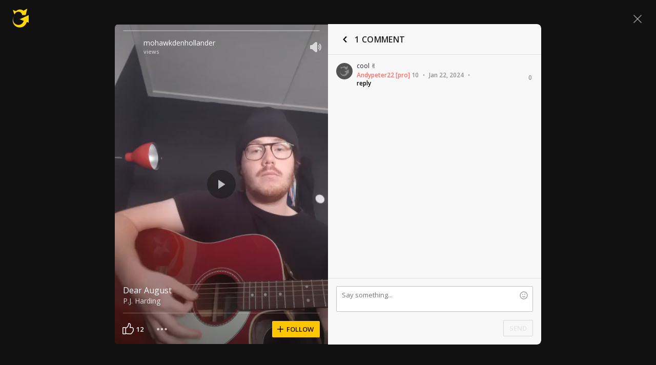

--- FILE ---
content_type: text/javascript; charset=utf-8
request_url: https://www.ultimate-guitar.com/static/public/build/ug_react_i18n_es6/202601/shot~runtime.c478d29631fd496c2e883fb1a05a4f64.js
body_size: 2845
content:
(()=>{"use strict";var e,c,a,f,d,b={},t={};function r(e){var c=t[e];if(void 0!==c)return c.exports;var a=t[e]={id:e,loaded:!1,exports:{}},f=!0;try{b[e].call(a.exports,a,a.exports,r),f=!1}finally{f&&delete t[e]}return a.loaded=!0,a.exports}r.m=b,e=[],r.O=(c,a,f,d)=>{if(!a){var b=1/0;for(i=0;i<e.length;i++){for(var[a,f,d]=e[i],t=!0,o=0;o<a.length;o++)(!1&d||b>=d)&&Object.keys(r.O).every((e=>r.O[e](a[o])))?a.splice(o--,1):(t=!1,d<b&&(b=d));if(t){e.splice(i--,1);var n=f();void 0!==n&&(c=n)}}return c}d=d||0;for(var i=e.length;i>0&&e[i-1][2]>d;i--)e[i]=e[i-1];e[i]=[a,f,d]},r.n=e=>{var c=e&&e.__esModule?()=>e.default:()=>e;return r.d(c,{a:c}),c},a=Object.getPrototypeOf?e=>Object.getPrototypeOf(e):e=>e.__proto__,r.t=function(e,f){if(1&f&&(e=this(e)),8&f)return e;if("object"==typeof e&&e){if(4&f&&e.__esModule)return e;if(16&f&&"function"==typeof e.then)return e}var d=Object.create(null);r.r(d);var b={};c=c||[null,a({}),a([]),a(a)];for(var t=2&f&&e;"object"==typeof t&&!~c.indexOf(t);t=a(t))Object.getOwnPropertyNames(t).forEach((c=>b[c]=()=>e[c]));return b.default=()=>e,r.d(d,b),d},r.d=(e,c)=>{for(var a in c)r.o(c,a)&&!r.o(e,a)&&Object.defineProperty(e,a,{enumerable:!0,get:c[a]})},r.f={},r.e=e=>Promise.all(Object.keys(r.f).reduce(((c,a)=>(r.f[a](e,c),c)),[])),r.u=e=>"202601/"+e+"."+{532:"f9e82632454d3b9959c0043e95a38f74",930:"128e9ceeaa68e141392199658f5677a8",1016:"e2b118c854ba175d69047fb7273bf0a3",1174:"f59f3f88187c52d8a6fa651a6ae72f8c",1263:"cbad3ff0feb0176167c078982e249942",1423:"325d08d109a2bc13feb92563c4ae14cc",1442:"e8398e9b275387bf811bcfed413d0a0b",1649:"131d086f625505d638e951b9f939e33e",1744:"fb36888651a284ba2e35af23a7943f2e",1950:"21e71fdb0d2db48065688c6e23465d85",2597:"09f2e7ba25d41fb507557be2944a195b",2879:"7b76530180545c864c201c0883e50d56",3116:"6a4be6eaa32ff88ef512b3a7ae51c863",3344:"24bd4cfd1974b3787e8c565bebe0bcaa",3418:"9b8976c3b9a7d3beea01b3f985bc3a49",3429:"b8b9475bdc946117b9d9939e064463f2",3449:"e64ab7bde48818f341f4a2ba80612e0e",3532:"dcac30d26899f3ef223ac5689f176095",3569:"a75801c0ea5ab126a553bb3e7f894f93",3632:"9ca8cfe9713e53972ad4fe7f550483e9",3652:"4442a29ff67fd9e569012f46debf6762",3814:"632b0240388500bdd249fdb25481007d",3942:"ba4c64728c9370052555792713be2a45",4139:"275f5b03c62608d953b4791290242caa",4578:"d783aa0dd9dfda38174eed4094097d1e",4819:"6720818c5b65240762eafa44b9b9e09f",4832:"07a0e0285129f5510acb1d9bbf0b2477",4987:"4f6f2528e0cb21190967dc93a0280b6f",5030:"b8bc6f41003abba9bb8597f4ceaedc13",5456:"0d29ec5da5d6fd4f708e921e8112d0db",5555:"1681b2a6ba7cfe27c731e901f6cf07a5",5599:"d2c53ea8a9f493c67c3c0eac818e358a",5816:"3d71e0711997de0d1f7abd0642fc750b",6124:"f02baedcb1865d15dbbafb0880764cad",6136:"b4f5daa06d5e116e81df760089ad418a",6145:"4a09e572a56b5e2f2ede747c9d2eba6a",6410:"baa097f0bccfcc1403a6f0429a9dbe97",6433:"5489d87485c1423118bd24c0e94c3d26",6584:"1ff2cc52f7a5f99710411422bcb0ba59",6864:"487d26d0364d9e1c8e86eef3e406acda",6982:"a85a88b451d898b085d65b9867c28329",7366:"d257947e689dccf68aaf84fec5a70d29",8132:"0604785a5e90cd3b0860e66dec849142",8170:"1abf13f1cd64ec3b1ddb23f869c4f5fe",8172:"0ba9ca6a90e5f016ccf7d89376bb1a3a",8235:"e7d5dc3070955e5f742a6a8b6d4637b2",8545:"5adfd215dfbe7a19f58e2f0ae86f57ea",8659:"bd0db24ea11aefd93e7c3e28235d5af1",8666:"a8a03b85c7b297f5c3d7e6103cede628",8699:"4f23b8e5397668786bf474704b2f75f2",9036:"0f22b9343b662ab94e371e57f2b28535",9476:"d9980214c728265163bb49c117a24d12",9572:"4b1980be806c04f5020bf7d324e6b80f",9598:"dc78dad13c09eb63cc0247c3ec1cb5f0",9794:"3937efac785e83229583209cec70ea1d",9818:"9a894864929082d3d79e1fd3c96a340e"}[e]+".js",r.miniCssF=e=>{},r.g=function(){if("object"==typeof globalThis)return globalThis;try{return this||new Function("return this")()}catch(e){if("object"==typeof window)return window}}(),r.o=(e,c)=>Object.prototype.hasOwnProperty.call(e,c),f={},d="ug_react_i18n_es6:",r.l=(e,c,a,b)=>{if(f[e])f[e].push(c);else{var t,o;if(void 0!==a)for(var n=document.getElementsByTagName("script"),i=0;i<n.length;i++){var l=n[i];if(l.getAttribute("src")==e||l.getAttribute("data-webpack")==d+a){t=l;break}}t||(o=!0,(t=document.createElement("script")).charset="utf-8",t.timeout=180,r.nc&&t.setAttribute("nonce",r.nc),t.setAttribute("data-webpack",d+a),t.src=e),f[e]=[c];var u=(c,a)=>{t.onerror=t.onload=null,clearTimeout(s);var d=f[e];if(delete f[e],t.parentNode&&t.parentNode.removeChild(t),d&&d.forEach((e=>e(a))),c)return c(a)},s=setTimeout(u.bind(null,void 0,{type:"timeout",target:t}),18e4);t.onerror=u.bind(null,t.onerror),t.onload=u.bind(null,t.onload),o&&document.head.appendChild(t)}},r.r=e=>{"undefined"!=typeof Symbol&&Symbol.toStringTag&&Object.defineProperty(e,Symbol.toStringTag,{value:"Module"}),Object.defineProperty(e,"__esModule",{value:!0})},r.nmd=e=>(e.paths=[],e.children||(e.children=[]),e),r.j=1196,r.p="/static/public/build/ug_react_i18n_es6/",(()=>{r.b=document.baseURI||self.location.href;var e={1196:0};r.f.j=(c,a)=>{var f=r.o(e,c)?e[c]:void 0;if(0!==f)if(f)a.push(f[2]);else if(1196!=c){var d=new Promise(((a,d)=>f=e[c]=[a,d]));a.push(f[2]=d);var b=r.p+r.u(c),t=new Error;r.l(b,(a=>{if(r.o(e,c)&&(0!==(f=e[c])&&(e[c]=void 0),f)){var d=a&&("load"===a.type?"missing":a.type),b=a&&a.target&&a.target.src;t.message="Loading chunk "+c+" failed.\n("+d+": "+b+")",t.name="ChunkLoadError",t.type=d,t.request=b,f[1](t)}}),"chunk-"+c,c)}else e[c]=0},r.O.j=c=>0===e[c];var c=(c,a)=>{var f,d,[b,t,o]=a,n=0;if(b.some((c=>0!==e[c]))){for(f in t)r.o(t,f)&&(r.m[f]=t[f]);if(o)var i=o(r)}for(c&&c(a);n<b.length;n++)d=b[n],r.o(e,d)&&e[d]&&e[d][0](),e[d]=0;return r.O(i)},a=self.webpackChunkug_react_i18n_es6=self.webpackChunkug_react_i18n_es6||[];a.forEach(c.bind(null,0)),a.push=c.bind(null,a.push.bind(a))})(),r.nc=void 0})();
//# sourceMappingURL=/static/public/build/ug_react_i18n_es6/../../sourcemap/ug_react_i18n_es6/202601/shot~runtime.1680abd13b63e2b80080ee2a4571c521.js.map